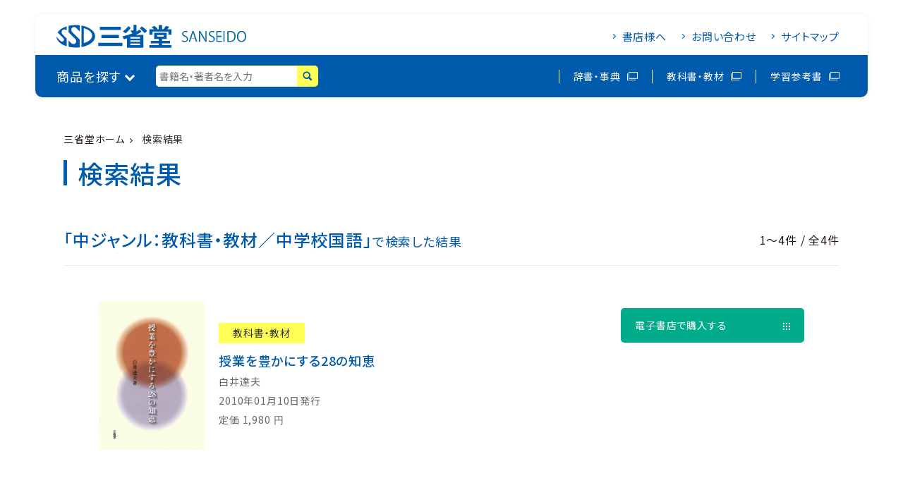

--- FILE ---
content_type: text/html;charset=UTF-8
request_url: https://www.sanseido-publ.co.jp/np/search-result.html?mgens=202
body_size: 5427
content:
<!doctype html>
<html>
<head lang="ja" prefix="og: http://ogp.me/ns# fb: http://ogp.me/ns/fb# article: http://ogp.me/ns/article#">
  
<!-- Google tag (gtag.js) -->
<script async src="https://www.googletagmanager.com/gtag/js?id=G-JFS4XPH2N5"></script>
<script>
  window.dataLayer = window.dataLayer || [];
  function gtag(){dataLayer.push(arguments);}
  gtag('js', new Date());

  gtag('config', 'G-JFS4XPH2N5');
</script>
  
<meta charset="utf-8">
<meta http-equiv="x-ua-compatible" content="ie=edge">
<meta name="viewport" content="width=device-width, initial-scale=1.0, minimum-scale=1.0">
<meta name="format-detection" content="telephone=no">
<title>検索結果：中ジャンル：教科書・教材／中学校国語 | 三省堂</title>
<meta name="description" content="「中ジャンル：教科書・教材／中学校国語」で検索した結果の書籍一覧ページ">

  
<link rel="preconnect" href="https://fonts.googleapis.com">
<link rel="preconnect" href="https://fonts.gstatic.com" crossorigin>
<link rel="stylesheet" href="/js/slick.css" />
<link rel="stylesheet" href="/js/slick-theme.css" />
<link href="https://fonts.googleapis.com/css2?family=Noto+Sans+JP:wght@400;500;700&display=swap" rel="stylesheet"> 
<link rel="stylesheet" href="/css/ress.css">
<link rel="stylesheet" href="/css/cmn.css?v20231221">
<!-- favicon -->
<link rel="icon" href="/images/favicon.ico">
<link rel="apple-touch-icon" sizes="180x180" href="/images/apple-touch-icon.png">
<meta name="theme-color" content="#ffffff">
  

<link rel="stylesheet" href="/css/book.css?v20231221">

<script src="https://ajax.googleapis.com/ajax/libs/jquery/1.8.3/jquery.min.js"></script>

<!-- facebook -->
<meta property="og:title" content="検索結果：中ジャンル：教科書・教材／中学校国語 | 三省堂">
<meta property="og:description" content="「中ジャンル：教科書・教材／中学校国語」で検索した結果の書籍一覧ページ">
<meta property="og:type" content="article">
<meta property="og:image" content="https://www.sanseido-publ.co.jp/images/og.png">
<meta property="og:site_name" content="三省堂">
<meta property="og:url" content="https://www.sanseido-publ.co.jp/np/search-result.html?mgens=202">
<meta property="og:locale" content="ja_JP">
<meta property="fb:app_id" content="162793529626910" />

<!-- twitter -->
<meta name="twitter:card" content="summary_large_image">
<meta name="twitter:site" content="@zousanseido">
	

<script>
function doPage(s){
	$("#goodsListForm [name=page]").val(s);
	$("#goodsListForm")[0].submit();	
}
</script>
</head>

<body id="book">

<header id="header">
	<div class="header-wrap">
		<div class="col-1">
			<h1 class="main-logo">
				<a href="/">
					<span class="logo"><img src="/images/logo.svg" alt="三省堂" /></span><span class="name"><img src="/images/shinseidou.svg" alt="SANSEIDO"/></span>
				</a>
			</h1>
			<ul class="btn-submenu">
				<li><a href="/np/store.html" class="arrow arrow2">書店様へ</a></li>
				<li><a href="/np/support/" class="arrow arrow2">お問い合わせ</a></li>
				<li><a href="#footer" class="arrow arrow2">サイトマップ</a></li>
			</ul>
			<div class="btn-menu">
				<span>メニュー</span>
			</div>
		</div>
		<div class="col-2">
			<div class="col-inner">
				<div class="searchmenu">
					<div class="btn-product">
						<span class="arrow arrow1">商品を探す</span>
							<nav class="catlist">
								<ul class="cat1">
									<li class="pcstyle">
										<a href="/np/search-result.html?lgens=1" class="arrow arrow2">辞書・事典</a>
										<ul class="cat2">
											<li><a href="/np/search-result.html?mgens=101">英語辞書</a></li>
											<li><a href="/np/search-result.html?mgens=102">外国語辞書</a></li>
											<li><a href="/np/search-result.html?mgens=103">国語辞書</a></li>
											<li><a href="/np/search-result.html?mgens=104">事典</a></li>
										</ul>
									</li>
									<li class="pcstyle">
										<a href="/np/search-result.html?lgens=2" class="arrow arrow2">教科書・教材</a>
										<ul class="cat2">
											<li><a href="/np/search-result.html?mgens=201">小学校英語</a></li>
											<li><a href="/np/search-result.html?mgens=202">中学校国語</a></li>
											<li><a href="/np/search-result.html?mgens=203">中学校書写</a></li>
											<li><a href="/np/search-result.html?mgens=204">中学校英語</a></li>
											<li><a href="/np/search-result.html?mgens=205">高校国語</a></li>
											<li><a href="/np/search-result.html?mgens=206">高校英語</a></li>
										</ul>
									</li>
									<li class="pcstyle">
										<a href="/np/search-result.html?lgens=5" class="arrow arrow2">学習参考書</a>
										<ul class="cat2">
											<li><a href="/np/search-result.html?mgens=501">小学・中学参考書</a></li>
											<li><a href="/np/search-result.html?mgens=502">高校参考書_国語</a></li>
											<li><a href="/np/search-result.html?mgens=503">高校参考書_英語</a></li>
											<li><a href="/np/search-result.html?mgens=504">高校参考書_地理・歴史</a></li>
											<li><a href="/np/search-result.html?mgens=505">高校参考書_理科</a></li>
										</ul>
									</li>
									<li class="pcstyle">
										<a href="/np/search-result.html?lgens=4" class="arrow arrow2">法律書</a>
										<ul class="cat2">
											<li><a href="/np/search-result.html?mgens=401">六法・辞典</a></li>
											<li><a href="/np/search-result.html?mgens=402">法学一般・憲法・行政法</a></li>
											<li><a href="/np/search-result.html?mgens=404">民事法・商事法</a></li>
											<li><a href="/np/search-result.html?mgens=406">刑事法</a></li>
											<li><a href="/np/search-result.html?mgens=407">国際法・外国法</a></li>
											<li><a href="/np/search-result.html?mgens=408">労働・社会法</a></li>
											<li><a href="/np/search-result.html?mgens=410">司法書士試験</a></li>
											<li><a href="/np/search-result.html?mgens=411">行政書士試験</a></li>
											<li><a href="/np/search-result.html?mgens=412">宅建・不動産関連資格</a></li>
											<li><a href="/np/search-result.html?mgens=413">社労士試験・弁理士試験・その他</a></li>
										</ul>
									</li>
									<li class="pcstyle">
										<a href="/np/search-result.html?lgens=3" class="arrow arrow2">一般書</a>
										<ul class="cat2">
											<li><a href="/np/search-result.html?mgens=301">シリーズ・全集</a></li>
											<li><a href="/np/search-result.html?mgens=302">語学・言葉・言語など</a></li>
											<li><a href="/np/search-result.html?mgens=303">人文・文芸・その他</a></li>
											<li><a href="/np/search-result.html?mgens=304">歴史など</a></li>
											<li><a href="/np/search-result.html?mgens=305">教育など</a></li>
											<li><a href="/np/search-result.html?mgens=306">医療・健康など</a></li>
										</ul>
									</li>
									<li class="pcstyle">
										<a href="/np/search-result.html?lgens=6" class="arrow arrow2">デジタルコンテンツ</a>
										<ul class="cat2">
											<li><a href="/np/search-result.html?mgens=601">辞書アプリ</a></li>
											<li><a href="/np/search-result.html?mgens=603">その他デジタルコンテンツ</a></li>
										</ul>
									</li>
									<li class="spstyle">
										<label for="menu_bar1" class="arrow arrow2">辞書・事典</label>
										<input type="checkbox" id="menu_bar1" />
										<ul class="cat2 lgenre1">
											<li><a href="/np/search-result.html?mgens=101">英語辞書</a></li>
											<li><a href="/np/search-result.html?mgens=102">外国語辞書</a></li>
											<li><a href="/np/search-result.html?mgens=103">国語辞書</a></li>
											<li><a href="/np/search-result.html?mgens=104">事典</a></li>
										</ul>
									</li>
									<li class="spstyle">
										<label for="menu_bar2" class="arrow arrow2">教科書・教材</label>
										<input type="checkbox" id="menu_bar2" />
										<ul class="cat2 lgenre2">
											<li><a href="/np/search-result.html?mgens=201">小学校英語</a></li>
											<li><a href="/np/search-result.html?mgens=202">中学校国語</a></li>
											<li><a href="/np/search-result.html?mgens=203">中学校書写</a></li>
											<li><a href="/np/search-result.html?mgens=204">中学校英語</a></li>
											<li><a href="/np/search-result.html?mgens=205">高校国語</a></li>
											<li><a href="/np/search-result.html?mgens=206">高校英語</a></li>
										</ul>
									</li>
									<li class="spstyle">
										<label for="menu_bar5" class="arrow arrow2">学習参考書</label>
										<input type="checkbox" id="menu_bar5" />
										<ul class="cat2 lgenre5">
											<li><a href="/np/search-result.html?mgens=501">小学・中学参考書</a></li>
											<li><a href="/np/search-result.html?mgens=502">高校参考書_国語</a></li>
											<li><a href="/np/search-result.html?mgens=503">高校参考書_英語</a></li>
											<li><a href="/np/search-result.html?mgens=504">高校参考書_地理・歴史</a></li>
											<li><a href="/np/search-result.html?mgens=505">高校参考書_理科</a></li>
										</ul>
									</li>
									<li class="spstyle">
										<label for="menu_bar4" class="arrow arrow2">法律書</label>
										<input type="checkbox" id="menu_bar4" />
										<ul class="cat2 lgenre4">
											<li><a href="/np/search-result.html?mgens=401">六法・辞典</a></li>
											<li><a href="/np/search-result.html?mgens=402">法学一般・憲法・行政法</a></li>
											<li><a href="/np/search-result.html?mgens=404">民事法・商事法</a></li>
											<li><a href="/np/search-result.html?mgens=406">刑事法</a></li>
											<li><a href="/np/search-result.html?mgens=407">国際法・外国法</a></li>
											<li><a href="/np/search-result.html?mgens=408">労働・社会法</a></li>
											<li><a href="/np/search-result.html?mgens=410">司法書士試験</a></li>
											<li><a href="/np/search-result.html?mgens=411">行政書士試験</a></li>
											<li><a href="/np/search-result.html?mgens=412">宅建・不動産関連資格</a></li>
											<li><a href="/np/search-result.html?mgens=413">社労士試験・弁理士試験・その他</a></li>
										</ul>
									</li>
									<li class="spstyle">
										<label for="menu_bar3" class="arrow arrow2">一般書</label>
										<input type="checkbox" id="menu_bar3" />
										<ul class="cat2 lgenre3">
											<li><a href="/np/search-result.html?mgens=301">シリーズ・全集</a></li>
											<li><a href="/np/search-result.html?mgens=302">語学・言葉・言語など</a></li>
											<li><a href="/np/search-result.html?mgens=303">人文・文芸・その他</a></li>
											<li><a href="/np/search-result.html?mgens=304">歴史など</a></li>
											<li><a href="/np/search-result.html?mgens=305">教育など</a></li>
											<li><a href="/np/search-result.html?mgens=306">医療・健康など</a></li>
										</ul>
									</li>
									<li class="spstyle">
										<label for="menu_bar6" class="arrow arrow2">デジタルコンテンツ</label>
										<input type="checkbox" id="menu_bar6" />
										<ul class="cat2 lgenre6">
											<li><a href="/np/search-result.html?mgens=601">辞書アプリ</a></li>
											<li><a href="/np/search-result.html?mgens=603">その他デジタルコンテンツ</a></li>
										</ul>
									</li>
								</ul>
							</nav>
					</div>
					<div class="search">
					<form action="/np/search-result-r.html" method="post">
						<div class="searchbox">
							<input type="text" name="q" class="searcharea" placeholder="書籍名・著者名を入力" value="">
							<button type="submit" class="btn-search"><img src="/images/search.svg" alt="三省堂"/></button>
						</div>
					</form>
					</div>
				</div>
				<ul class="btn-linksite">
					<li><a href="https://dictionary.sanseido-publ.co.jp/" target="_blank">辞書・事典</a></li>
					<li><a href="https://tb.sanseido-publ.co.jp/" target="_blank">教科書・教材</a></li>
					<li><a href="https://tb.sanseido-publ.co.jp/gakusan/" target="_blank">学習参考書</a></li>	
				</ul>
			</div>
		</div>
	</div>
</header>


<main>
<article>
<div class="wrapper">
	
	<ul class="breadcrumbs">
		<li><a href="/">三省堂ホーム</a></li>
		<li>検索結果</li>
	</ul>
	
	<div class="page-head">
		<div class="head-wrap">
			<h2 class="pagettl">検索結果</h2>
		</div>
	</div>
	<section id="search-result">
		<div class="search-txt">
			<h3 class="word"><span>「中ジャンル：教科書・教材／中学校国語」</span>で検索した結果</h3>
			<p class="num">1～4件 / 全4件</p>
		</div>
		
		<form id="goodsListForm" method="post" action="/np/search-result-r.html">
			<input type="hidden" name="page" value="1">
			<input type="hidden" id="q" name="q" value="">
			<input type="hidden" id="lgens" name="lgens" value="2">
			<input type="hidden" id="mgens" name="mgens" value="202">
			<input type="hidden" id="tags" name="tags" value="">
		</form>
		
		<div class="booklist">
			
			  
			<article class="book-item">
				<a href="/np/detail/36461/">
				<div class="item-main">
					<div class="item-cover"><img class="cover" src="/imgs/cover/978-4-385-36461-2.png" alt="授業を豊かにする28の知恵"></div>
					<div class="item-info">
						<p class="bookcat">教科書・教材</p>
						<h4 class="bookttl">授業を豊かにする28の知恵</h4>
						<p class="author">白井達夫</p>
						<p class="issue">2010年01月10日発行</p>
						<p class="listprice">定価 <span class="price">1,980</span> <span class="en">円</span></p>
					</div>
				</div>
				</a>
                <div class="storelist">
                    
                    <dl class="digital"> 
						<dt>電子書店で購入する</dt>
						<dd>
							<ul>
								<li><a href="https://www.amazon.co.jp/s?k=9784385364612&amp;i=digital-text" target="_blank"><img src="/images/btn_kindle.png" alt="Amazon kindle"/></a></li>
								<li><a href="https://books.rakuten.co.jp/search?sitem=%E6%8E%88%E6%A5%AD%E3%82%92%E8%B1%8A%E3%81%8B%E3%81%AB%E3%81%99%E3%82%8B28%E3%81%AE%E7%9F%A5%E6%81%B5&amp;g=101" target="_blank"><img src="/images/btn_kobo.png" alt="楽天kobo"/></a></li>
								<li><a href="https://books.apple.com/jp/book/isbn9784385364612" target="_blank"><img src="/images/btn_apple.png" alt="Apple Books"/></a></li>
								<li><a href="https://www.kinokuniya.co.jp/disp/CSfDispListPage_001.jsp?qs=true&amp;ptk=03&amp;q=9784385364612" target="_blank"><img src="/images/btn_kinoppy.png" alt="Kinoppy"/></a></li>
								<li><a href="https://booklive.jp/search/keyword/keyword/%E6%8E%88%E6%A5%AD%E3%82%92%E8%B1%8A%E3%81%8B%E3%81%AB%E3%81%99%E3%82%8B28%E3%81%AE%E7%9F%A5%E6%81%B5" target="_blank"><img src="/images/btn_booklive.png" alt="BookLive"/></a></li>
								<li><a href="https://ebookstore.sony.jp/search/?q=%E6%8E%88%E6%A5%AD%E3%82%92%E8%B1%8A%E3%81%8B%E3%81%AB%E3%81%99%E3%82%8B28%E3%81%AE%E7%9F%A5%E6%81%B5" target="_blank"><img src="/images/btn_sony.png" alt="Reader Store"/></a></li>
							</ul>
						</dd>
					</dl>
                </div>
			</article>
			  
			<article class="book-item">
				<a href="/np/detail/50952/">
				<div class="item-main">
					<div class="item-cover"><img class="cover" src="/imgs/cover/978-4-385-50952-5.jpg" alt="現代の国語 完全準拠 教科書ガイド 1"></div>
					<div class="item-info">
						<p class="bookcat">教科書・教材</p>
						<h4 class="bookttl">現代の国語 完全準拠 教科書ガイド 1</h4>
						<p class="author">三省堂編修所 編</p>
						
						<p class="listprice">定価 <span class="price">2,750</span> <span class="en">円</span></p>
					</div>
				</div>
				</a>
                <div class="storelist">
                    <dl class="online">
						<dt>オンライン書店で購入する</dt>
						<dd>
							<ul>
								<li><a href="https://www.amazon.co.jp/gp/product/4385509522" target="_blank"><img src="/images/btn_amazon.png" alt="Amazon"/></a></li>
								<li><a href="https://books.rakuten.co.jp/search?sitem=9784385509525" target="_blank"><img src="/images/btn_rakuten.png" alt="楽天ブックス"/></a></li>
								<li><a href="https://www.honyaclub.com/shop/goods/search.aspx?cat_p=00&amp;search=%8C%9F%8D%F5&amp;keyw=9784385509525" target="_blank"><img src="/images/btn_honya.png" alt="Honya Club"/></a></li>
								<li><a href="https://honto.jp/netstore/search_109784385509525.html" target="_blank"><img src="/images/btn_honto.png" alt="honto"/></a></li>
								<li><a href="http://shop.tsutaya.co.jp/book/product/9784385509525/" target="_blank"><img src="/images/btn_tsutaya.png" alt="TSUTAYA"/></a></li>
								<li><a href="https://www.kinokuniya.co.jp/f/dsg-01-9784385509525" target="_blank"><img src="/images/btn_kino.png" alt="紀伊國屋書店"/></a></li>
								<li><a href="https://7net.omni7.jp/detail_isbn/9784385509525" target="_blank"><img src="/images/btn_7net.png" alt="7net"/></a></li>
								<li><a href="https://www.e-hon.ne.jp/bec/SA/Detail?refISBN=9784385509525" target="_blank"><img src="/images/btn_ehon.png" alt="e-hon"/></a></li>
								<li><a href="https://www.yodobashi.com/ec/category/index.html?word=9784385509525&amp;extst=sanseido" target="_blank"><img src="/images/btn_yodobashi.png" alt="ヨドバシカメラ"/></a></li>
								<li><a href="https://www.hmv.co.jp/search/searchresults.asp?isbn=9784385509525" target="_blank"><img src="/images/btn_hmv.png" alt="HMV"/></a></li>
								<li><a href="https://www.search.kumabook.com/kumazawa/html/products/list?isbncd=9784385509525" target="_blank"><img src="/images/btn_kumazawa.png" alt="くまざわ書店"/></a></li>
							</ul>
						</dd>
					</dl>
                    
                </div>
			</article>
			  
			<article class="book-item">
				<a href="/np/detail/50953/">
				<div class="item-main">
					<div class="item-cover"><img class="cover" src="/imgs/cover/978-4-385-50953-2.jpg" alt="現代の国語 完全準拠 教科書ガイド 2"></div>
					<div class="item-info">
						<p class="bookcat">教科書・教材</p>
						<h4 class="bookttl">現代の国語 完全準拠 教科書ガイド 2</h4>
						<p class="author">三省堂編修所 編</p>
						
						<p class="listprice">定価 <span class="price">2,750</span> <span class="en">円</span></p>
					</div>
				</div>
				</a>
                <div class="storelist">
                    <dl class="online">
						<dt>オンライン書店で購入する</dt>
						<dd>
							<ul>
								<li><a href="https://www.amazon.co.jp/gp/product/4385509530" target="_blank"><img src="/images/btn_amazon.png" alt="Amazon"/></a></li>
								<li><a href="https://books.rakuten.co.jp/search?sitem=9784385509532" target="_blank"><img src="/images/btn_rakuten.png" alt="楽天ブックス"/></a></li>
								<li><a href="https://www.honyaclub.com/shop/goods/search.aspx?cat_p=00&amp;search=%8C%9F%8D%F5&amp;keyw=9784385509532" target="_blank"><img src="/images/btn_honya.png" alt="Honya Club"/></a></li>
								<li><a href="https://honto.jp/netstore/search_109784385509532.html" target="_blank"><img src="/images/btn_honto.png" alt="honto"/></a></li>
								<li><a href="http://shop.tsutaya.co.jp/book/product/9784385509532/" target="_blank"><img src="/images/btn_tsutaya.png" alt="TSUTAYA"/></a></li>
								<li><a href="https://www.kinokuniya.co.jp/f/dsg-01-9784385509532" target="_blank"><img src="/images/btn_kino.png" alt="紀伊國屋書店"/></a></li>
								<li><a href="https://7net.omni7.jp/detail_isbn/9784385509532" target="_blank"><img src="/images/btn_7net.png" alt="7net"/></a></li>
								<li><a href="https://www.e-hon.ne.jp/bec/SA/Detail?refISBN=9784385509532" target="_blank"><img src="/images/btn_ehon.png" alt="e-hon"/></a></li>
								<li><a href="https://www.yodobashi.com/ec/category/index.html?word=9784385509532&amp;extst=sanseido" target="_blank"><img src="/images/btn_yodobashi.png" alt="ヨドバシカメラ"/></a></li>
								<li><a href="https://www.hmv.co.jp/search/searchresults.asp?isbn=9784385509532" target="_blank"><img src="/images/btn_hmv.png" alt="HMV"/></a></li>
								<li><a href="https://www.search.kumabook.com/kumazawa/html/products/list?isbncd=9784385509532" target="_blank"><img src="/images/btn_kumazawa.png" alt="くまざわ書店"/></a></li>
							</ul>
						</dd>
					</dl>
                    
                </div>
			</article>
			  
			<article class="book-item">
				<a href="/np/detail/50954/">
				<div class="item-main">
					<div class="item-cover"><img class="cover" src="/imgs/cover/978-4-385-50954-9.jpg" alt="現代の国語 完全準拠 教科書ガイド 3"></div>
					<div class="item-info">
						<p class="bookcat">教科書・教材</p>
						<h4 class="bookttl">現代の国語 完全準拠 教科書ガイド 3</h4>
						<p class="author">三省堂編修所 編</p>
						
						<p class="listprice">定価 <span class="price">2,750</span> <span class="en">円</span></p>
					</div>
				</div>
				</a>
                <div class="storelist">
                    <dl class="online">
						<dt>オンライン書店で購入する</dt>
						<dd>
							<ul>
								<li><a href="https://www.amazon.co.jp/gp/product/4385509549" target="_blank"><img src="/images/btn_amazon.png" alt="Amazon"/></a></li>
								<li><a href="https://books.rakuten.co.jp/search?sitem=9784385509549" target="_blank"><img src="/images/btn_rakuten.png" alt="楽天ブックス"/></a></li>
								<li><a href="https://www.honyaclub.com/shop/goods/search.aspx?cat_p=00&amp;search=%8C%9F%8D%F5&amp;keyw=9784385509549" target="_blank"><img src="/images/btn_honya.png" alt="Honya Club"/></a></li>
								<li><a href="https://honto.jp/netstore/search_109784385509549.html" target="_blank"><img src="/images/btn_honto.png" alt="honto"/></a></li>
								<li><a href="http://shop.tsutaya.co.jp/book/product/9784385509549/" target="_blank"><img src="/images/btn_tsutaya.png" alt="TSUTAYA"/></a></li>
								<li><a href="https://www.kinokuniya.co.jp/f/dsg-01-9784385509549" target="_blank"><img src="/images/btn_kino.png" alt="紀伊國屋書店"/></a></li>
								<li><a href="https://7net.omni7.jp/detail_isbn/9784385509549" target="_blank"><img src="/images/btn_7net.png" alt="7net"/></a></li>
								<li><a href="https://www.e-hon.ne.jp/bec/SA/Detail?refISBN=9784385509549" target="_blank"><img src="/images/btn_ehon.png" alt="e-hon"/></a></li>
								<li><a href="https://www.yodobashi.com/ec/category/index.html?word=9784385509549&amp;extst=sanseido" target="_blank"><img src="/images/btn_yodobashi.png" alt="ヨドバシカメラ"/></a></li>
								<li><a href="https://www.hmv.co.jp/search/searchresults.asp?isbn=9784385509549" target="_blank"><img src="/images/btn_hmv.png" alt="HMV"/></a></li>
								<li><a href="https://www.search.kumabook.com/kumazawa/html/products/list?isbncd=9784385509549" target="_blank"><img src="/images/btn_kumazawa.png" alt="くまざわ書店"/></a></li>
							</ul>
						</dd>
					</dl>
                    
                </div>
			</article>
			  	

		</div>
		
		
		

		
	</section>
	
	<div class="page-nav"><ul>
<li class="pager current">1</li>
</ul>
</div>

</div>
</article>
</main>

<!-- フッター -->
<footer id="footer">
	<div class="banner-area">
		<ul class="banner-link">
			<li><a href="https://www.sanseido-publ.co.jp/publ/ep/kotomana/"><img src="/images/footbanner_7.png" alt=""/></a></li>
			<li><a href="https://dictionary.sanseido-publ.co.jp/topic/meikok80/index.html#line"><img src="/images/footbanner_11.jpg" alt=""/></a></li>
			<li><a href="https://www.sanseido-publ.co.jp/epsp/"><img src="/images/footbanner_8.jpg" alt=""/></a></li>
			<li><a href="https://lp-school.abceed.com/"><img src="/images/footbanner_23.png" alt=""/></a></li>
			<li><a href="/roppo_lineup.html"><img src="/images/footbanner_roppou.png" alt=""/></a></li>
			<li><a href="https://ondemandbook.hourei.co.jp/static/store/sanseido/lp.html"><img src="/images/footbanner_14.jpg" alt=""/></a></li>
			<li><a href="https://m-laws.hourei.co.jp/"><img src="/images/footbanner_15.jpg" alt=""/></a></li>
			<li><a href="https://www.books-sanseido.co.jp/"><img src="/images/footbanner_20.jpg" alt=""/></a></li>
			<li><a href="https://www.sanseido-publ.co.jp/ssdrc/"><img src="/images/footbanner_22.jpg" alt=""/></a></li>
			<li><a href="http://www.textbook.or.jp/"><img src="/images/footbanner_18.jpg" alt=""/></a></li>
			<li><a href="http://www.jactex.jp/"><img src="/images/footbanner_19.jpg" alt=""/></a></li>
		</ul>
	</div>
	<div class="footer-sitemap">
		<div class="sitemap-wrap">
			<div class="sitemap-colL">
				<div class="colL-inner">
					<div class="wrap col">
						<p class="secTtl">商品を探す</p>
						<ul class="sitemap-list">
							  
							<li><a href="/np/booklist.html#new" class="arrow arrow2">新刊</a></li>
							<li class="mb20"><a href="/np/booklist.html#upcoming" class="arrow arrow2">これから出る本</a></li>
							  
							  
							<li><a href="https://www.sanseido-publ.co.jp/np/detail/2025M/" class="arrow arrow2">総合図書目録</a></li>
							<li><a href="/roppo_lineup.html" class="arrow arrow2">六法ラインナップ</a></li>
							<li><a href="/np/for-college.html" class="arrow arrow2">大学生向けテキスト</a></li>
							<li><a href="/sotuki.html" class="arrow arrow2">卒業記念</a></li>
							<li><a href="/naire_dic.html" class="arrow arrow2">名入れ辞書</a></li>
						</ul>
					</div>
					<div class="wrap">
						<ul class="sitemap-list">
							<li><a href="/np/search-result.html?lgens=1" class="arrow arrow2">辞書・事典</a></li>
							<li><a href="/np/search-result.html?lgens=2" class="arrow arrow2">教科書・教材</a></li>
							<li><a href="/np/search-result.html?lgens=5" class="arrow arrow2">学習参考書</a></li>
							<li><a href="/np/search-result.html?lgens=4" class="arrow arrow2">法律書</a></li>
							<li><a href="/np/search-result.html?lgens=3" class="arrow arrow2">一般書</a></li>
						</ul>
					</div>
				</div>
				<div class="wrap col">
					<p class="secTtl">お客様サポート</p>
					<ul class="sitemap-list">
						<li><a href="/chumon.html" class="arrow arrow2">本の注文について</a></li>
						<li><a href="/np/newslist.html" class="arrow arrow2">新着情報</a></li>
						<li><a href="/booklet/booklet.html" class="arrow arrow2">「ぶっくれっと」アーカイブ</a></li>
						<li><a href="/np/support/" class="arrow arrow2">お問い合わせ</a></li>
					</ul>
				</div>
			</div>
			<div class="sitemap-colR">
				<div class="wrap">
					<ul class="sitemap-list2">
						<li><a href="/np/store.html" class="arrow arrow2">書店様へ</a></li>
						<li><a href="/np/newslist.html" class="arrow arrow2">新着情報</a></li>
						<li><a href="/np/newslist.html?category=3" class="arrow arrow2">メディア掲載情報</a></li>
						<li><a href="/company.html" class="arrow arrow2">会社情報</a></li>
						<li><a href="/recruit.html" class="arrow arrow2">採用情報</a></li>
                        <li><a href="/privacy.html#freelance" class="arrow arrow2">特定受託事業者の方へ</a></li>
						<li><a href="/privacy.html" class="arrow arrow2">プライバシーポリシー</a></li>
					</ul>
					<ul class="sitemap-list3">
						<li><a href="https://www.sanseido-prtg.co.jp/" target="_blank" class="arrow arrow2">三省堂印刷株式会社</a></li>
						<li><a href="https://www.sanseido-publ.co.jp/ssdrc/" target="_blank" class="arrow arrow2">株式会社三省堂流通センター</a></li>
						<li><a href="https://www.books-sanseido.co.jp/" target="_blank" class="arrow arrow2">三省堂書店</a></li>
					</ul>
				</div>
			</div>
		</div>
	</div>
	<div class="footer-copy">
		<p class="main-logo">
			<a href="/">
				<span class="logo"><img src="/images/logo.svg" alt="三省堂" /></span><span class="name"><img src="/images/shinseidou.svg" alt="SANSEIDO"/></span>
			</a>
		</p>
		<p class="trademark">※「大辞林」「明解」「新明解」「ウィズダム」「エースクラウン」「クラウン」「コンサイス」「ジェム」「センチュリー」「ビーコン」は三省堂の登録商標です</p>
		<small class="copyright">©Sanseido Co.,Ltd. All rights reserved.</small>
		<div id="pagetop"><a href="#"></a></div>
	</div>
</footer>




<script type="text/javascript" src="/js/slick.min.js"></script>
<script type="text/javascript" src="/js/cmn.js"></script>
</body>
</html>

--- FILE ---
content_type: text/css
request_url: https://www.sanseido-publ.co.jp/css/cmn.css?v20231221
body_size: 3835
content:
@charset "utf-8";
/* 共通 */
html{
	scroll-behavior: smooth;
}
body{
	font-size: 12px;
	line-height: 1.4;
	font-weight: 400;
	letter-spacing: 0.07em;
	font-family: 'Noto Sans JP', sans-serif;
	/*background: url("../images/bg.png") center top no-repeat;*/
	color: #221814;
	font-feature-settings: "palt";
	/*background-attachment: fixed;*/
	padding: 0;
}

img{
	max-width: 100%;
	height: auto;
	vertical-align: bottom;
}
a{
	transition: opacity 0.4s ease;
	color: #005bac;
	text-decoration: none;
	cursor: pointer;
}
a:hover{
	opacity: 0.7;
	text-decoration: none;
}
b, strong, .bold{
	font-family: 'Noto Sans JP', sans-serif;
	font-weight: 500;
}
h3{
	font-weight: normal;
}
input:focus {
	outline: none;
}
.en{
	font-family: Arial, Helvetica, "sans-serif";
}

/* arrow */
.arrow{
	position: relative;
	display: inline-block;
	vertical-align: middle;
	text-decoration: none;
	font-size: 15px;
}
.arrow::before,
.arrow::after{
	position: absolute;
	top: 0;
	bottom: 0;
	left: 0;
	margin: auto;
	content: "";
	vertical-align: middle;
}
.arrow1::after{
	top: 0;
	left: auto;
	right: -18px;
	width: 10px;
	height: 10px;
	border-top: 3px solid #FFFFFF;
	border-right: 3px solid #FFFFFF;
	-webkit-transform: rotate(-135deg);
	transform: rotate(135deg);
}

.arrow2{
	padding-left: 15px;
}
.arrow2::before{
	top: 0;
	left: 0;
	width: 5px;
	height: 5px;
	border-top: 1px solid #005bac;
	border-right: 1px solid #005bac;
	-webkit-transform: rotate(45deg);
	transform: rotate(45deg);
}

/* page-nav */
.page-nav{
	margin: 60px auto 0;
	display: flex;
	justify-content: center;
	align-items: center;
}
.page-nav .prev,
.page-nav .next{
	margin: 0 10px;
	font-size: 16px;
	color: #221814;
	flex-shrink: 0;
	position: relative;
	display: inline-block;
	vertical-align: middle;
	text-decoration: none;
}
.page-nav .prev::before,
.page-nav .prev::after,
.page-nav .next::before,
.page-nav .next::after{
	position: absolute;
	top: 0;
	bottom: 0;
	margin: auto;
	content: "";
	vertical-align: middle;
}
.page-nav .prev{
	padding-left: 15px;
}
.page-nav .prev::before{
	top: 0;
	left: 0;
	width: 10px;
	height: 10px;
	border-top: 3px solid #005bac;
	border-right: 3px solid #005bac;
	-webkit-transform: rotate(-135deg);
	transform: rotate(-135deg);
}
.page-nav .next{
	padding-right: 15px;
}
.page-nav .next::after{
	top: 0;
	right: 0;
	width: 10px;
	height: 10px;
	border-top: 3px solid #005bac;
	border-right: 3px solid #005bac;
	-webkit-transform: rotate(45deg);
	transform: rotate(45deg);
}
.page-nav ul{
	display: flex;
	flex-wrap: wrap;
}
.page-nav ul .pager{
	margin: 2px;
}
.page-nav ul .current{
	background-color: #005bac;
	color: #FFFFFF;
}
.page-nav ul .pager a,
.page-nav ul .current{
	display: inline-block;
	line-height: 1;
	font-size: 16px;
	padding: 10px 5px;
	text-align: center;
	width: 40px;
	vertical-align: middle;
	border: solid 1px #666666;
	border-radius: 5px;
}
/*-- 1000px以下時 --*/
@media screen and (max-width:1000px) {
	/* page-nav */
	.page-nav{
		margin: 30px auto 0;
	}
	.page-nav .prev,
	.page-nav .next{
		font-size: 14px;
	}
	.page-nav ul{
		display: flex;
		flex-wrap: wrap;
	}
	.page-nav ul .pager{
		margin: 2px;
	}
	.page-nav ul .pager a,
	.page-nav ul .current{
		font-size: 12px;
		padding: 8px 5px;
		width: 30px;
	}
}
/* アニメーション */
.trans{
	transition: all 0.3s ease;
}
.trans2{
	transition: all 500ms cubic-bezier(.35,.6,.4,1);
}

.animation{
    opacity: 1;
    transform: translate(0);
}
.fade{
    opacity: 0;
	transform: translateY(-100px);
    transition: all 0.5s ease;
}
@keyframes fadeIn {
  from {
    opacity: 0;
    transform: translateX(20px);
  }
  to {
    opacity: 1;
    transform: translateX(0);
  }
}

/* ヘッダー */
#header{
	width: 100%;
	margin: 20px auto 0 auto;
	padding: 0 50px;
	display: flex;
	align-items: center;
	justify-content: center;
	z-index: 10;
	opacity: 1;
}
#header .header-wrap{
	width: 1400px;
	border-radius: 10px;
	box-shadow: 0px 0px 6px rgba(0,0,0,.08);
	background-color: #FFFFFF;
	position: relative;
}
#header .col-1{
	display: flex;
	justify-content: space-between;
	flex-wrap: wrap;
	padding: 15px 30px 10px 30px;
}
#header .col-1 .main-logo{
}
#header .col-1 .main-logo a{
	display: flex;
	align-items: center;
}
#header .col-1 .main-logo img{
	/*max-width: 100%;
	max-height: 100%;*/
}
#header .col-1 .main-logo .logo img{
	width: 163px;
	height: 33px;
}
#header .col-1 .main-logo .name{
	margin-left: 14px;
}
#header .col-1 .main-logo .name img{
	width: 92px;
	height: 17px;
}
#header .col-1 .btn-submenu{
	display: flex;
	align-items: center;
	font-size: 14px;
}
#header .col-1 .btn-submenu li{
	margin: 0 10px;
}
#header .col-1 .btn-menu{
	position: absolute;
	cursor: pointer;
	padding: 20px;
	right: 0;
	top: 2px;
	display: none;
}
#header .spstyle{display:none;} 
#header .col-1 .btn-menu span{
	display: block;
	position: relative;
	background-color: #232323;
	height: 3px;
	width: 20px;
	text-indent: -99999px;
}
#header .col-1 .btn-menu span::before{
	content: '';
	display: block;
	position: absolute;
	background-color: #232323;
	height: 3px;
	width: 20px;
	top: -8px;
}
#header .col-1 .btn-menu span::after{
	content: '';
	display: block;
	position: absolute;
	background-color: #232323;
	height: 3px;
	width: 20px;
	top: 8px;
}

#header .col-2{
	padding: 15px 30px 15px 30px;
	background-color: #005bac;
	border-radius: 0 0 10px 10px;
	position: relative;
	z-index: 10;
}
#header .col-2 .col-inner{
	display: flex;
	justify-content: space-between;
	flex-wrap: wrap;
	overflow-y: auto;
	max-height: calc(100vh - 100px);
	-webkit-overflow-scrolling: touch;
}
#header .col-2 a{
	color: #FFFFFF;
}
#header .col-2 .searchmenu{
	display: flex;
	align-items: center;
}
#header .col-2 .btn-product{
	padding-right: 50px;
}
#header .col-2 .btn-product span.arrow{
	font-size: 18px;
	color: #FFFFFF;
	z-index: 11;
	cursor: pointer;
}
#header .col-2 .search{
}
#header .col-2 .searchbox{
	display: flex;
	align-items: center;
	background-color: #ffff55;
	border-radius: 5px;
}
#header .col-2 .searcharea{
	background-color: #FFFFFF;
	border-radius: 5px 0 0 5px;
	font-size: 14px;
	width: 200px;
	color: #005bac;
	padding: 5px;
	font-weight: 400;
}
#header .col-2 .btn-search{
	width: 30px;
	height: 30px;
	text-align: center;
}
#header .col-2 .btn-search img{
	width: 14px;
	height: 14px;
	margin: 0 auto;
}
#header .col-2 .btn-linksite{
	display: flex;
	align-items: center;
	font-size: 14px;
}
#header .col-2 .btn-linksite li{
	margin: 0 10px;
	border-left: solid 1px #FFFFFF;
	padding-left: 20px;
}
#header .col-2 .btn-linksite li a{
}
#header .col-2 .btn-linksite li a[target="_blank"]::after{
	content: '';
	display: inline-block;
	background-image: url("../images/window.svg");
	width: 15px;
	height: 12px;
	margin-left: 9px;
}

/* hover */
#header .col-2 .btn-product.hover span.arrow{
	color: #005bac;
}
#header .hover span.arrow1::after{
	top: 5px;
	left: auto;
	right: -18px;
	width: 10px;
	height: 10px;
	border-top: 3px solid #005bac;
	border-right: 3px solid #005bac;
	-webkit-transform: rotate(-45deg);
	transform: rotate(-45deg);
}

/* scroll */
#header.scroll{
	position: fixed;
	top: 0;
	opacity: 1;
	transform: translateY(0);
}
#header.scroll .col-1{
	padding: 15px;
}
#header.scroll .col-1 .main-logo .logo img{
	width: 90px;
	height: 18px;
}
#header.scroll .col-1 .main-logo .name img{
	width: 90px;
	height: 17px;
}
#header.scroll .col-1 .btn-submenu{
	display: none;
}
#header.scroll .col-1 .btn-menu{
	display: block;
}
#header.scroll .col-2{
	display: none;
}

/* breadcrumbs */
.breadcrumbs{
	margin-bottom: 20px;
}
.breadcrumbs li{
	display: inline-block;
	font-size: 14px;
}
.breadcrumbs li a{
	color: #221814;
	font-size: 14px;
}
/* arrow */
.breadcrumbs li{
	position: relative;
	display: inline-block;
	vertical-align: middle;
	text-decoration: none;
	font-size: 14px;
	padding-right: 10px;
	margin-right: 10px;
	font-weight: 400;
	color: #333333;
}
.breadcrumbs li::before{
	position: absolute;
	bottom: 5px;
	margin: auto;
	content: "";
	right: 0;
	width: 5px;
	height: 5px;
	border-top: 1px solid #333333;
	border-right: 1px solid #333333;
	-webkit-transform: rotate(45deg);
	transform: rotate(45deg);
}
.breadcrumbs li:last-child{
	padding: 0;
	margin: 0;
}
.breadcrumbs li:last-child::before{
	display: none;
}

/* メニュー */
#header .catlist{
	display: none;
	position: absolute;
	background-color: #e4f5f9;
	top: 60px;
	left: 15px;
	border-radius: 0 0 5px 5px;
	width: calc(100% - 30px);
	padding: 40px 30px 30px 30px;
	color: #005bac;
	font-size: 15px;
	max-width: calc(100% - 30px);
	z-index: 10;
}
#header .catlist::before{
	content: '';
	display: block;
	background-color: #e4f5f9;
	width: 140px;
	height: 50px;
	border-radius: 5px 5px 0 0;
	position: absolute;
	z-index: 10;
	top: -50px;
	left: 0;
	cursor: pointer;
}
#header .catlist a{
	color: #005bac;
}
#header .catlist .cat1{
	display: flex;
	flex-wrap: wrap;
}
#header .catlist .cat1 > li{
	width: 20%;
	margin-bottom: 15px;
}
label.arrow.arrow2 {
    display: block;
    padding-top: 10px;
    padding-bottom: 10px;
    margin: 0;
    border-bottom: 1px solid #e4f5f9;
}
#header .catlist .cat2{
	margin-top: 14px;
}
#header .catlist .cat2 > li{
	margin-top: 8px;
	margin-left: 40px;
	font-weight: 400;
	position: relative;
}
#header .catlist .cat2 > li::before{
	content: '';
	display: block;
	height: 1px;
	width: 10px;
	background-color: #005bac;
	position: absolute;
	top: 10px;
	left: -20px;
}

/* open */
#header .open .col-2{
	padding: 30px;
	display: block;
}
#header .open .col-2 .col-inner{
	display: block;
	/*overflow-y: auto;
	max-height: calc(100vh - 100px);
	-webkit-overflow-scrolling: touch;*/
}
#header .open .col-2 .searchmenu{
	display: block;
}
#header .open .col-2 .btn-product{
	padding-right: 0;
}
#header .open .col-2 .btn-product span{
	display: none;
}


#header .open .col-2 .searcharea{
	width: 100%;
}
#header .open .col-2 .btn-linksite{
	margin: 30px auto;
	justify-content: center;
}
#header .open .col-2 .btn-linksite li:last-child{
	border-right: solid 1px #FFFFFF;
	padding-right: 20px;
}

#header .open .catlist{
	display: block;
	position: static;
	background-color: transparent;
	border-radius: 0;
	width:100%;
	padding: 0;
	color: #FFFFFF;
	max-width: none;
	margin-bottom: 30px;
}
#header .open .catlist::before{
	content: '';
	display: none;
}
#header .open .catlist a{
	color: #FFFFFF;
}
#header .open .catlist .cat1{
	display: block;
	flex-wrap: wrap;
}
#header .open .catlist .cat1 > li{
	width: 100%;
	margin-bottom: 15px;
}
#header .open .catlist .cat2{
	display: flex;
	margin-top: 0;
	flex-wrap: wrap;
}
#header .open .catlist .cat2 > li::before{
	background-color: #FFFFFF;
}
.open .arrow2::before{
	border-top: 1px solid #FFFFFF;
	border-right: 1px solid #FFFFFF;
}

/* hover */
#header .col-2 .btn-product.hover span.arrow{
	color: #005bac;
}
#header .hover span.arrow1::after{
	top: 5px;
	left: auto;
	right: -18px;
	width: 10px;
	height: 10px;
	border-top: 3px solid #005bac;
	border-right: 3px solid #005bac;
	-webkit-transform: rotate(-45deg);
	transform: rotate(-45deg);
}
#header .btn-product.hover .catlist{
	display: block;
}

/*-- 1240px以上PC時のみ --*/
@media screen and (min-width:1240px) {
  a:hover{
    opacity: .8;
    transition: .2s;
  }
}

/*-- 1000px以下 --*/
@media screen and (max-width:1000px) {
	body{
		padding-top: 70px;
	}
	/* ヘッダー */
	#header{
		margin: 20px auto 0 auto;
		padding: 0 20px;
		top: 0;
		position: fixed;
	}
	#header .col-1{
		padding: 15px;
	}
	#header .col-1 .main-logo .logo img{
		width: 90px;
		height: 18px;
	}
	#header .col-1 .main-logo .name img{
		width: 90px;
		height: 17px;
	}
	#header .col-1 .btn-submenu{
		display: none;
	}
	#header .col-1 .btn-menu{
		display: block;
	}
	#header .col-2{
		display: none;
		padding: 15px !important;
	}
	
	/* breadcrumbs */
	.breadcrumbs li{
		font-size: 11px;
	}
	.breadcrumbs li a{
		font-size: 11px;
	}

	/* メニュー */
		#header .open .catlist .cat1 > li{
		margin: 0;
		border-bottom: 1px solid #e4f5f9;
	}
	#header .open .catlist .cat1 > li a{
		display: block;
		padding-top: 10px;
		padding-bottom: 10px;
	}
	#header .open .catlist .cat2{
/*		display: none;*/
	}
#header .pcstyle{display: none;}
#header .spstyle{display:unset;} 
#header .catlist .cat1 input {display: none;}
#header .catlist .cat2 > li {
	height: 0;
	overflow: hidden;
	-webkit-transition: all 0.5s;
	-moz-transition: all 0.5s;
	-ms-transition: all 0.5s;
	-o-transition: all 0.5s;
	transition: all 0.5s;
  margin: 0 20px;}
#header .open .catlist #menu_bar0:checked ~ .lgenre0 li,
#header .open .catlist #menu_bar1:checked ~ .lgenre1 li,
#header .open .catlist #menu_bar2:checked ~ .lgenre2 li,
#header .open .catlist #menu_bar3:checked ~ .lgenre3 li,
#header .open .catlist #menu_bar4:checked ~ .lgenre4 li,
#header .open .catlist #menu_bar5:checked ~ .lgenre5 li,
#header .open .catlist #menu_bar6:checked ~ .lgenre6 li,
#header .open .catlist #menu_bar7:checked ~ .lgenre7 li,
#header .open .catlist #menu_bar8:checked ~ .lgenre8 li,
#header .open .catlist #menu_bar9:checked ~ .lgenre9 li,
#header .open .catlist #menu_bar10:checked ~ .lgenre10 li {
    height: 33px;
    opacity: 1;
}
	#header .open .col-2 .btn-linksite{
		margin: 15px 0 10px;
		border-right: none;
		padding-right: 0;
		font-size: 12px;
		flex-direction: column;
		align-items: stretch;
	}
	#header .open .col-2 .btn-linksite li{
		margin: 0;
		border-left: none;
		padding-left: 0;
		margin-top: 5px;
	}
	#header .open .col-2 .btn-linksite li:last-child{
		border-right: none;
		padding-right: 0;
	}
	#header .open .col-2 .btn-linksite li a{
		display: inline-block;
		padding: 3px 0;
	}
	#header .open .col-2 .btn-linksite li a[target="_blank"]::after{
		width: 13px;
		height: 10px;
		margin-left: 6px;
	}
}

/*-- 560px以下SP時 --*/
@media screen and (max-width:560px) {
	body#index{
		background: url("../images/sp_bg.png") center top no-repeat;
	}
}

/* メイン */
#main{
}

/* footer */
#footer{
	margin: 100px auto 0;
}
#footer .banner-area{
	background-color: #005bac;
	padding: 0 50px;
}
#footer .banner-link{
	max-width: 1100px;
	margin: 0 auto;
	padding: 30px 0 40px;
	display: flex;
	flex-wrap: wrap;
}
#footer .banner-link li{
	display: inline-block;
	margin: 10px 0.666% 0 0;
	max-width: 24.5%;
}
#footer .banner-link li:nth-child(4n){
	margin-right: 0;
}

#footer .footer-sitemap{
	padding: 0 50px;
}
#footer .footer-sitemap .sitemap-wrap{
	margin: 50px auto;
	max-width: 1200px;
	display: flex;
	justify-content: space-between;
}
#footer .sitemap-colL{
}
#footer .sitemap-colR{
	padding-right: 25px;
}
#footer .sitemap-colL .colL-inner{
	display: flex;
	margin-bottom: 30px;
}
#footer .sitemap-colL .colL-inner .wrap:last-child{
	margin-left: 40px;
}
#footer .sitemap-colL .col{
	display: flex;
}
#footer .sitemap-colL .col .secTtl{
	display: flex;font-size: 16px;
	color: #005bac;
	margin:3px 0 0 0;
	width: 10em;
}
#footer .footer-sitemap .sitemap-wrap .sitemap-list li{
	margin-top: 5px;
}
#footer .footer-sitemap .sitemap-wrap .sitemap-list2 li,
#footer .footer-sitemap .sitemap-wrap .sitemap-list3 li{
	margin-top: 8px;
}
#footer .footer-sitemap .sitemap-wrap .sitemap-list a{
	font-size: 14px;
	font-weight: 400;
	color: #333333;
}
#footer .footer-sitemap .sitemap-wrap .sitemap-list3{
	margin-top: 20px;
}
#footer .footer-sitemap .mb20{
	margin-bottom: 20px;
}
#footer .footer-sitemap li a[target="_blank"]::after{
	content: '';
	display: inline-block;
	background-image: url("../images/window_b.svg");
	width: 15px;
	height: 12px;
	margin-left: 10px;
	left: auto;
}
#footer .footer-copy{
	border-top: solid 1px #cccccc;
}
#footer .footer-copy .main-logo{
	margin-top: 40px;
	text-align: center;
	padding: 0 20px;
}
#footer .footer-copy .main-logo span{
	display: inline-block;
}
#footer .footer-copy .main-logo .logo img{
	width: 163px;
	height: 33px;
}
#footer .footer-copy .main-logo .name{
	margin-left: 14px;
}
#footer .footer-copy .main-logo .name img{
	width: 92px;
	height: 17px;
}
#footer .footer-copy .trademark{
	font-size: 10px;
	text-align: center;
	margin: 10px auto 0;
	padding: 0 20px;
	color: #98b1c8;
	font-weight: 400;
}
#footer .footer-copy .copyright{
	display: block;
	font-size: 12px;
	text-align: center;
	margin-top: 40px;
	padding: 30px 20px;
	color: #FFFFFF;
	background-color: #005bac;
	font-weight: 400;
}
#pagetop{
    position: fixed;
    right: 30px;
    bottom: 30px;
    margin: 0;
	z-index: 2;
	opacity: 0.9;
}
#pagetop a{
	position: relative;
	display: inline-block;
	padding: 20px;
	border-radius: 50%;
	background: #005bac;
	top: 5px;
}
#pagetop a::before{
	content: '';
	width: 12px;
	height: 12px;
	border-top: solid 3px #FFFFFF;
	border-right: solid 3px #FFFFFF;
	position: absolute;
	left: 14px;
	transform: rotate(-45deg);
	top: 15px;
}

/*-- 1000px以下時 --*/
@media screen and (max-width:1000px) {
	/* footer */
	#footer{
		margin: 40px auto 0;
	}
	#footer .banner-area{
		padding: 0 20px;
	}
	#footer .banner-link{
		padding: 10px 0 20px;
	}
}
/*-- 800px以下時 --*/
@media screen and (max-width:800px) {
	#footer .footer-sitemap{
		padding: 0 20px;
	}
	#footer .footer-sitemap .sitemap-wrap{
		margin: 20px auto;
		justify-content: flex-start;
	}
	#footer .sitemap-colR{
		padding-right: 25px;
		padding-left: 60px;
	}
	#footer .sitemap-colL .colL-inner .wrap:last-child{
		margin-top: 23px;
		margin-left: 40px;
	}
	#footer .sitemap-colL .col{
		display: block;
	}
	#footer .sitemap-colL .col .secTtl{
		font-size: 14px;
		width: auto;
	}
	#footer .footer-sitemap .sitemap-wrap .sitemap-list a{
		font-size: 12px;
	}
	#footer .footer-sitemap .sitemap-wrap .sitemap-list2 a,
	#footer .footer-sitemap .sitemap-wrap .sitemap-list3 a{
		font-size: 12px;
		font-weight: 400;
	}
	#footer .footer-copy .main-logo{
		margin-top: 20px;
	}
	#footer .footer-copy .main-logo .logo img{
		width: 90px;
		height: 18px;
	}
	#footer .footer-copy .main-logo .name img{
		width: 90px;
		height: 17px;
	}
	#footer .footer-copy .trademark{
		font-size: 8px;
	}
	#footer .footer-copy .copyright{
		font-size: 10px;
		padding: 20px;
		margin-top: 20px;
	}

	#pagetop{
		right: 20px;
		bottom: 20px;
	}
}
/*-- 560px以下SP時 --*/
@media screen and (max-width:560px) {
	/* footer */
	#footer .banner-link li{
		margin: 10px 2% 0 0;
		max-width: 48%;
	}
	#footer .banner-link li:nth-child(2n){
		margin-right: 0;
	}
	
	#footer .footer-sitemap .sitemap-wrap{
		display: block;
	}
	#footer .sitemap-colR{
		margin-top: 20px;
		padding-right: 0;
		padding-left: 0;
	}
	#footer .footer-sitemap .sitemap-wrap .sitemap-list2 li{
		display: inline-block;
		margin-right: 10px;
	}
}


--- FILE ---
content_type: text/css
request_url: https://www.sanseido-publ.co.jp/css/book.css?v20231221
body_size: 3175
content:
 @charset "utf-8";
/* book */
#book .wrapper{
	margin: 50px auto 0;
	max-width: 1200px;
	padding: 0 50px;
	position: relative;
}
#book .bookttl-wrap{
	background: url("../images/bkttl_bg.png") left top no-repeat;
	background-color: #f9fdfe;
	padding: 50px;
	border-radius: 10px;
}
#book .bookttl-wrap .bookttl{
	padding-right: 320px;
}
#book .bookttl-wrap .bookttl .sub{
	font-size: 18px;
	line-height: 1;
	font-weight: 400;
	display: block;
}
#book .bookttl-wrap .bookttl .sub:last-child{
	margin-top: 8px;
}
#book .bookttl-wrap .bookttl .ttl{
	font-size: 36px;
	line-height: 1.4;
	font-weight: 700;
	display: block;
}
#book .detail-wrap{
	display: flex;
}
#book .detail-colL{
	width: calc(100% - 400px);
}

#book #overview .booktag{
	margin: 20px 20px 10px 40px;
	position: relative;
	padding-left: 40px;
}
#book #overview .booktag::before{
	content: '';
	display: inline-block;
	position: absolute;
	background-image: url("../images/tag.svg");
	width: 26px;
	height: 15px;
	left: 0;
	top: 5px;
}
#book #overview .booktag li{
	display: inline-block;
	margin: 5px 5px 0 0;
	font-size: 12px;
	line-height: 1;
	font-weight: 400;
}
#book #overview .booktag li a{
	display: block;
	padding: 5px 10px;
	color: #333333;
	background-color: #ffff55;
}
#book #overview .bookseg{
	margin: 20px 20px 50px 40px;
	position: relative;
	padding-left: 40px;
}
#book #overview .bookseg::before{
	content: '';
	display: inline-block;
	position: absolute;
	background-repeat: no-repeat;
	background-image: url("../images/seg.svg");
	width: 26px;
	height: 15px;
	left: 5px;
	top: 5px;
}
#book #overview .bookseg li{
	display: inline-block;
	margin: 5px 5px 0 0;
	font-size: 12px;
	line-height: 1;
	font-weight: 400;
}

#book #overview .bookinfo{
	margin-top: 30px;
	border-top: solid 1px #dfdfdf;
}
#book #overview .bookinfo dl{
	display: flex;
	width: 100%;
	border-bottom: solid 1px #dfdfdf;
	font-size: 14px;
}
#book #overview .bookinfo dt{
	width: 9em;
	flex-shrink: 0;
	background-color: #fafafa;
	padding: 15px 20px;
}
#book #overview .bookinfo dd{
	padding: 15px 20px;
}

/* bookintro */
#book #overview .bookintro{
	margin-top: 50px;
	font-size: 16px;
	line-height: 1.8;
	word-break: break-all;
}
#book #overview .bookintro a[target="_blank"]::after{
	content: '';
	display: inline-block;
	background-image: url("../images/window_b.svg");
	width: 15px;
	height: 12px;
	margin-left: 5px;
	margin-right: 5px;
}
#book #overview .bookintro .intro_banner a[target="_blank"]::after{
	background-image: none;
	width: 0px;
	height: 0px;
	margin: 0px;
}
p.intro_banner{
	display: inline-block;

}
/*-- 1000px以下 --*/
@media screen and (max-width:1000px) {
	/* book */
	#book .wrapper{
		margin: 30px auto 0;
		padding: 0 20px;
	}
	#book .bookttl-wrap{
		min-height: 150px;
	}
	#book .bookttl-wrap .bookttl{
		display: none;
	}

	#book .detail-wrap{
		display: flex;
		flex-direction: column-reverse;
	}
	#book .detail-colL{
		width: 100%;
	}
	#book #overview .booktag{
		margin: 20px 0 10px 0;
		padding-left: 40px;
	}
	#book #overview .booktag li{
		font-size: 11px;
	}
	#book #overview .bookseg{
		margin: 20px 0 30px 0;
		padding-left: 40px;
	}
	#book #overview .bookseg li{
		font-size: 11px;
	}
	#book #overview .bookinfo dl{
		font-size: 12px;
	}
	#book #overview .bookinfo dt{
		padding: 10px 15px;
	}
	#book #overview .bookinfo dd{
		padding: 10px 15px;
	}
	/* bookintro */
	#book #overview .bookintro{
		margin-top: 30px;
		font-size: 14px;
	}
}
/* link */
#book #link{
	margin-top: 50px;
	font-size: 16px;
	line-height: 1.8;
}
#book .detail-colL .secTtl{
	font-size: 18px;
	line-height: 1;
	background-color: #f6f6f6;
	padding: 18px 20px 20px 50px;
	position: relative;
}
#book #link .secTtl::before{
	content: '';
	display: inline-block;
	position: absolute;
	background-image: url("../images/link.svg");
	width: 16px;
	height: 16px;
	left: 25px;
}
#book #link .link-list{
	margin: 20px 20px 20px 30px;
}
#book #link .link-list li{
	font-size: 14px;
}
#book #link .link-list a[target="_blank"]::after{
	content: '';
	display: inline-block;
	background-image: url("../images/window_b.svg");
	width: 15px;
	height: 12px;
	margin-left: 5px;
	top: auto;
	left: auto;
	bottom: 6px;
}

/* relation */
#book #relation{
	margin-top: 50px;
}
#book #relation .secTtl::before{
	content: '';
	display: inline-block;
	position: absolute;
	background-image: url("../images/book.svg");
	width: 12px;
	height: 17px;
	left: 25px;
}
#book #relation .wrap{
	padding: 30px 30px 0 30px;
}
#book #relation .rb-slider{
	margin-top: 10px;
}
#book #relation .slick-track{
  display: flex;
}
#book #relation .slick-slide{
	height: auto;
}
#book #relation .rb-slider .rb-item{
	margin: 0 5px;
}
#book #relation .rb-slider .item-inner{
	display: flex;
	height: 100%;
	flex-direction: column;
	/*justify-content: space-between;*/
}
#book #relation .rb-slider .rb-cover{
	padding: 0 10px 5px 10px;
}
#book #relation .rb-slider .rb-cover img{
	max-height: 100%;
	max-width: 100%;
}
#book #relation .rb-slider .bookttl{
	color: #221814;
	font-size: 14px;
	margin-top: 10px;
}
/* arrow */
#book #relation .slide-arrow{
	/*position: relative;*/
	display: inline-block;
	vertical-align: middle;
	text-decoration: none;
	font-size: 15px;
	position: absolute;
	top: 50%;
	margin-top: -16px;
	width: 20px;
	height: 33px;
	opacity:0.5;
	z-index:1;
}
#book #relation .slide-arrow::before,
#book #relation .slide-arrow::after{
	position: absolute;
	top: 0;
	bottom: 0;
	left: 0;
	margin: auto;
	content: "";
	vertical-align: middle;
}
#book #relation .slide-arrow::before{
	top: 0;
	left: 0;
	width: 20px;
	height: 20px;
	border-top: 5px solid #005bac;
	border-right: 5px solid #005bac;
	-webkit-transform: rotate(45deg);
	transform: rotate(45deg);
}
#book #relation .prev-arrow{
	-webkit-transform: rotate(180deg);
	transform: rotate(180deg);
}
#book #relation .prev-arrow{
	left: -25px;
}
#book #relation .next-arrow{
	right: -25px;
}
/*-- 1000px以下 --*/
@media screen and (max-width:1000px) {
	/* link */
	#book #link{
		margin-top: 30px;
		font-size: 16px;
	}
	#book .detail-colL .secTtl{
		font-size: 16px;
	}
	#book #link .link-list{
		margin: 20px;
	}
	#book #link .link-list li{
		font-size: 12px;
	}
	/* relation */
	#book #relation{
		margin-top: 30px;
	}
	#book #relation .wrap{
		padding: 20px 30px 0 30px;
	}
	#book #relation .rb-slider .bookttl{
		font-size: 12px;
	}
}
/*-- 560px以下SP時 --*/
@media screen and (max-width:560px) {
	/* relation */
	#book #relation .wrap{
		padding: 10px 20px 0 20px;
	}
	#book #relation .prev-arrow{
		left: -20px;
	}
	#book #relation .next-arrow{
		right: -20px;
	}
}
/* detail-colR */
#book .detail-colR{
	margin-top: -130px;
	width: 400px;
	padding: 0 50px;
	flex-shrink: 0;
}
section#bt-cover {
    margin-top: 20px;
}
#book #bt-cover img{
	margin: auto;
}
#book .bookttl-wrap-sp{
	margin-top: 20px;
	text-align: center;
	display: none;
}
#book .bookttl-wrap-sp .bookttl{
	display: inline-block;
	margin: auto;
	text-align: left;
}
#book .bookttl-wrap-sp .bookttl .sub{
	font-size: 16px;
	line-height: 1;
	font-weight: 400;
	display: inline-block;
	width: 100%;
}
#book .bookttl-wrap-sp .bookttl .sub:last-child{
	margin-top: 8px;
}
#book .bookttl-wrap-sp .bookttl .ttl{
	font-size: 28px;
	line-height: 1.4;
	font-weight: 700;
	display: inline-block;
	width: 100%;
}
#book #shopinfo{
	margin-top: 50px;
}
#book #shopinfo .shopinfo-wrap{
	background-color: #fafafa;
	padding: 20px;
}
#book #shopinfo .bookinfo li{
	font-size: 18px;
}
#book #shopinfo .bookinfo .issue{
	font-size: 14px;
	font-weight: 700;
	margin-bottom: 2px;
}
#book #shopinfo .bookinfo .price{
	font-size: 18px;
	font-weight: 700;
	color: #005bac;
}
#book #shopinfo .bookinfo .en{
	font-size: 14px;
	font-weight: 400;
}
#book #shopinfo .bookinfo .tax{
	font-size: 14px;
	font-weight: 400;
}
#book .storelist .online{
	margin-top: 10px;
	background-color: #005bac;
	border-radius: 5px;
}
#book .storelist .digital{
	margin-top: 10px;
	background-color: #00ac8a;
	border-radius: 5px;
}
#book .storelist dt{
	font-size: 14px;
	color: #FFFFFF;
	padding: 15px 20px;
	position: relative;
	cursor: pointer;
}
#book .storelist dt::after{
	content: '';
	display: inline-block;
	position: absolute;
	background-image: url("../images/list.png");
	background-size: cover;
	width: 10px;
	height: 10px;
	right: 20px;
	top: 50%;
	margin-top: -4px;
}
#book .storelist dd{
	padding: 20px;
	display: none;
}

#book .storelist dd ul{
	text-align: center;
}
#book .storelist dd li{
	max-width: 200px;
	max-height: 40px;
	margin: 0 auto 5px;
}

/*-- 1000px以下 --*/
@media screen and (max-width:1000px) {
	/* detail-colR */
	#book .detail-colR{
		margin: -100px auto 0;
		width: 100%;
		padding: 0;
	}
	#book #bt-cover{
		max-width: 340px;
		margin: 0 auto;
		padding: 0 20px;
	}
	#book .bookttl-wrap-sp{
		display: block;
	}
	#book #shopinfo{
		margin-top: 30px;
	}
	#book .storelist dd ul{
		text-align: center;
		display: flex;
		flex-wrap: wrap;
	}
	#book .storelist dd li{
		margin: 0.5%;
		width: 24%;
	}
}
/*-- 800px以下 --*/
@media screen and (max-width:800px) {
	#book .storelist dd li{
		margin: 0.5%;
		width: 32%;
	}
}
/*-- 560px以下SP時 --*/
@media screen and (max-width:560px) {
	#book .storelist dd li{
		margin: 0.5%;
		width: 48%;
	}
}
/* booklist */
#book .page-head{	
}
#book .page-head .head-wrap{
	display: flex;
	justify-content: space-between;
}
#book .page-head .pagettl{
	font-size: 36px;
	color: #005bac;
	font-weight: 500;
	line-height: 1;
	padding-left: 15px;
	border-left: 5px solid #005bac;
}
#book .page-head .anchor-link{
	display: flex;
}
#book .page-head .anchor-link li{
	margin-left: 10px;
}
#book .page-head .anchor-link li a{
	display: block;
	font-size: 14px;
	color: #005bac;
	border: solid 2px #005bac;
	border-radius: 25px;
	padding: 10px 20px;
	min-width: 240px;
	position: relative;
}
#book .page-head .anchor-link li a::before,
#book .page-head .anchor-link li a::after{
	position: absolute;
	top: 0;
	bottom: 0;
	right: 10px;
	margin: auto;
	content: "";
	vertical-align: middle;
}
#book .page-head .anchor-link li a::before{
	width: 17px;
	height: 17px;
	-webkit-border-radius: 50%;
	border-radius: 50%;
	background: #005bac;
}
#book .page-head .anchor-link li a::after{
	right: 15px;
	width: 6px;
	height: 6px;
	border-top: 2px solid #fff;
	border-right: 2px solid #fff;
	-webkit-transform: rotate(135deg);
	transform: rotate(135deg);
}
/*-- 1000px以下 --*/
@media screen and (max-width:1000px) {
	/* booklist */
	#book .page-head{	
	}
	#book .page-head .head-wrap{
		display: block;
	}
	#book .page-head .pagettl{
		font-size: 28px;
	}
	#book .page-head .anchor-link{
		margin-top: 20px;
		justify-content: flex-end;
	}
}
/*-- 560px以下SP時 --*/
@media screen and (max-width:560px) {
	#book .page-head .anchor-link{
		margin-top: 20px;
		justify-content: space-between;
	}
	#book .page-head .anchor-link li{
		margin-left: 0;
		width: 49%;
	}
	#book .page-head .anchor-link li a{
		min-width: auto;
	}
}

/* upcoming */
#book #upcoming,
#book #new{
	margin-top: 60px;
}
#book #upcoming .secTtl,
#book #new .secTtl{
	font-size: 18px;
	font-weight: 500;
	padding-left: 60px;
	position: relative;
	margin-bottom: 30px;
}
#book #upcoming .secTtl::before,
#book #new .secTtl::before{
	content: '';
	display: inline-block;
	position: absolute;
	background-image: url("../images/books.svg");
	background-size: cover;
	width: 28px;
	height: 25px;
	left: 20px;
	bottom:-3px;
}
/* booklist */
#book .booklist{
}
#book .booklist .book-item{
	border-top: 1px solid #ededed; 
	padding: 50px;
	display: flex;
	justify-content: space-between;
}
#book .booklist .book-item:last-child{
	border-bottom: 1px solid #ededed; 
}
#book .booklist .book-item .item-main{
	display: flex;
	align-items: center;
}
#book .booklist .book-item .item-cover{
	max-width: 150px;
	flex-shrink: 0;
}
#book .booklist .book-item .item-info{
	margin-left: 20px;
}
#book .booklist .book-item .bookcat{
	display: inline-block;
	padding: 5px 20px;
	color: #333333;
	background-color: #ffff55;
	font-size: 14px;
}
#book .booklist .book-item .bookttl{
	color: #005bac;
	margin-top: 10px;
	line-height: 1.6;
	font-size: 18px;
	font-weight: 500;
}
#book .booklist .book-item .author{
	margin-top: 5px;
	color: #666666;
	line-height: 1.6;
	font-size: 14px;
	font-weight: 400;
}
#book .booklist .book-item .issue{
	margin-top: 5px;
	color: #666666;
	line-height: 1.6;
	font-size: 14px;
	font-weight: 400;
}
#book .booklist .book-item .listprice{
	margin-top: 5px;
	color: #666666;
	line-height: 1.6;
	font-size: 14px;
	font-weight: 400;
}
#book .booklist .book-item .storelist{
	width: 260px;
	margin-left: 20px;
	flex-shrink: 0;
}
/*-- 1000px以下 --*/
@media screen and (max-width:1000px) {
	/* upcoming */
	#book #upcoming,
	#book #new{
		margin-top: 30px;
	}
	#book #upcoming .secTtl,
	#book #new .secTtl{
		font-size: 16px;
		margin-bottom: 10px;
	}
	/* booklist */
	#book .booklist{
	}
	#book .booklist .book-item{
		padding: 20px 0;
		display: block;
	}
	#book .booklist .book-item .item-cover{
		max-width: 100px;
		flex-shrink: 0;
	}
	#book .booklist .book-item .item-info{
		margin-left: 10px;
	}
	#book .booklist .book-item .bookcat{
		font-size: 12px;
	}
	#book .booklist .book-item .bookttl{
		font-size: 16px;
	}
	#book .booklist .book-item .author{
		font-size: 12px;
	}
	#book .booklist .book-item .storelist{
		margin-top: 10px;
		width: 100%;
		margin-left: 0;
	}
}
/* search */
#search-result .search-txt{
	margin: 60px 0 20px;
	display: flex;
	justify-content: space-between;
	align-items: center;
}
#search-result .search-txt .word{
	color: #005bac;
	font-size: 18px;
}
#search-result .search-txt .word span{
	font-size: 24px;
	font-weight: 500;
}
#search-result .search-txt .num{
	font-size: 16px;
}
/*-- 1000px以下 --*/
@media screen and (max-width:1000px) {
	/* search */
	#search-result .search-txt{
		margin: 20px 0 30px;
		display: block;
	}
	#search-result .search-txt .word{
		font-size: 14px;
	}
	#search-result .search-txt .word span{
		font-size: 18px;
	}
	#search-result .search-txt .num{
		margin-top: 10px;
		text-align: right;
		font-size: 12px;
	}
}

	/* bookdetailTab */
.bookdetailTab {
	margin-top:16px;
}
.bookdetailTab li {
    display: inline-block;
    font-size: 14px;
    line-height: 1;
    padding: 10px 15px 11px;
    border: double 5px #ffffff;
    margin: 10px 0px 0px 0px;
    cursor: pointer;
    background-color: #005bac;
}
.bookdetailTab li a {
    color: #FFF;
}
.bookdetailTab li a::after {
    content: '';
    display: inline-block;
    background-image: url(../images/icon_down_arrow.png);
    background-size: cover;
    width: 24px;
    height: 15px;
    margin-left: 4px;
    vertical-align: middle;
}
#book .bookdetail .secTtl::before {
    display: block;
    content: '';
    width: 5px;
    height: 20px;
    background-color: #005bac;
    position: absolute;
    left: 25px;
}
/*#book .bookdetail .secTtl::before {
    content: '';
    display: inline-block;
    position: absolute;
    background-image: url(../images/book.svg);
    width: 12px;
    height: 17px;
    left: 25px;
}*/
section.bookdetail {
    margin-top: 20px;
}
.bookdetail .wrap {
    padding: 20px 10px 20px 20px;
}
section#sample {
    padding: 0 20px;
    margin-top: 50px;
}
a.sample_btn {
    width: 100%;
    height: 52px;
    background-color: #ffffff;
    color: #005bac;
    border: 1px solid #005bac;
    font-size: 16px;
    text-align: center;
    text-decoration: none;
    cursor: pointer;
    transition: opacity .3s;
    text-align: center;
    display: block;
    font-size: 14px;
    padding: 15px 0px 15px 30px;
}
a.sample_btn::before {
    content: '';
    display: inline-block;
    position: absolute;
    background-image: url(../images/sample.svg);
    background-size: cover;
    width: 20px;
    height: 20px;
    margin-left: -30px;
}
.social {
    text-align: right;
    margin-top: -30px;
    padding-bottom: 20px;
    z-index: 9;
    position: relative;
}
.social ul li {
    display: inline-block;
    vertical-align: top;
    line-height: 1;
    margin-right: 3px;
}
.fb-like > span {
	width: 160px !important;
}
.fb-like iframe {
	width: 160px !important;
}
@media screen and (max-width: 1000px){
	.social {
    text-align: center;
}
}
@media screen and (max-width:492px) {
	#book #bt-cover	{
	margin-top:30px !important;
}
}

--- FILE ---
content_type: image/svg+xml
request_url: https://www.sanseido-publ.co.jp/images/logo.svg
body_size: 1057
content:
<svg id="_イヤー_2" xmlns="http://www.w3.org/2000/svg" viewBox="0 0 222.23 44.08"><defs><style>.cls-1{fill:#005bac}</style></defs><g id="_イヤー_1-2"><path class="cls-1" d="M23.37 1.8v12.51l13.35 13.35c2.15 2.15 2.15 5.68 0 7.83-2.15 2.15-5.68 2.15-7.84 0l-5.51-5.51v12.28c4.34 1.03 9.07 1.59 14.04 1.59 2.62 0 5.18-.16 7.65-.46V28.38L30.19 13.51c-2.15-2.15-2.15-5.68 0-7.83 2.16-2.15 5.68-2.15 7.83 0l7.03 7.03V.67C42.58.37 40.02.21 37.4.21c-4.97 0-9.7.57-14.04 1.59m24.96-.65v41.76c15.34-2.73 26.51-11.04 26.51-20.88S63.67 3.88 48.33 1.15m4.45 33.89V6.36c9.52 2.37 16.2 7.9 16.2 14.34s-6.68 11.97-16.2 14.34M2.21 14.6l11.24 11.25a3.736 3.736 0 0 1 0 5.27 3.731 3.731 0 0 1-4.85.36c-3.36-2.49-6.24-5.56-8.61-9.02.27 8.18 8.26 15.25 19.89 18.86V26.5l-8.3-8.3c-2.15-2.16-2.15-5.68 0-7.83 2.15-2.15 5.68-2.15 7.84 0l.47.47V2.75C11.75 5.27 5.39 9.49 2.21 14.6M124.31 3.79H83.97v6.09h40.34V3.79Zm19.19 2.03-4.15-3.49c-2.69 3.05-8.92 8.93-11 10.26l5.44 3.66c2.19-1.72 8.19-7.98 9.71-10.42M80.92 40.62h46.45v-6.09H80.92v6.09Zm39.87-21.16H87.08v6.09h33.71v-6.09Zm93.74-11.21c1.15-1.47 2.76-3.64 3.38-4.63l-6.57-1.66c-1.04 1.72-3.07 4.62-4.32 6.29h-2.92V.06h-6.4v8.18h-3.35l1-.75c-1.4-1.66-4.21-4.21-6-5.65l-5.33 2.61c1.02.84 3.05 2.61 4.36 3.8h-8.62V19h5.89v-6.02h30.7V19h5.89V8.24h-7.7Zm-50.04 4.63-3.82-3.83c-1.8 1.31-3.79 2.52-5.89 3.65V0h-5.95v9.37c0 .61-.34 1.33-1.35 1.44-1.01.11-3.87.06-4.38-.05l3.2 5.04c.2.02.9.03 1.76.02-6.33 2.59-13.42 4.63-20.66 6.3l3.2 5.66c1.91-.53 3.82-1.1 5.71-1.69v17.99h31.82v-24.9h-14.01c4.05-1.97 7.6-4.09 10.36-6.32m-2.97 26.28h-18.69v-3.22h18.69v3.22Zm0-6.65h-18.69v-2.72h18.69v2.72Zm0-9.15v2.99h-18.69V23.9c.51-.18 1.01-.37 1.51-.56h17.18Zm42.59 12.2h15.38v-4.52H204.1V27.2h8.98V15.08h-24.35V27.2h8.98v3.82h-15.38v4.52h15.38v3.44h-18.07v5.1h42.54v-5.1h-18.07v-3.44Zm-9.48-15.85h12.57v2.91h-12.57v-2.91ZM165.2 3l-4.19 3.55c2.67 2.19 7.78 7.24 9.24 9.34l5.13-4.08c-2.98-3.71-8.28-7.48-10.18-8.82"/></g></svg>

--- FILE ---
content_type: image/svg+xml
request_url: https://www.sanseido-publ.co.jp/images/window.svg
body_size: 234
content:
<svg id="_イヤー_2" xmlns="http://www.w3.org/2000/svg" viewBox="0 0 11.01 8.5"><defs><style>.cls-1{fill:#fff}</style></defs><g id="_"><path class="cls-1" d="M1.59 0v6.91h9.42V0H1.59Zm8.75 6.24H2.26V.66h8.08v5.58Z"/><path class="cls-1" d="M.66 7.84V1.59H0V8.5h9.03v-.66H.66z"/></g></svg>

--- FILE ---
content_type: image/svg+xml
request_url: https://www.sanseido-publ.co.jp/images/window_b.svg
body_size: 266
content:
<svg version="1.1" id="_イヤー_2" xmlns="http://www.w3.org/2000/svg" x="0" y="0" viewBox="0 0 11 8.5" style="enable-background:new 0 0 11 8.5" xml:space="preserve"><style>.st0{fill:#005bac}</style><g id="_"><path class="st0" d="M1.6 0v6.9H11V0H1.6zm8.7 6.2h-8V.7h8.1v5.5z"/><path class="st0" d="M.7 7.8V1.6H0v6.9h9v-.7h-.6z"/></g></svg>

--- FILE ---
content_type: image/svg+xml
request_url: https://www.sanseido-publ.co.jp/images/shinseidou.svg
body_size: 963
content:
<svg xmlns="http://www.w3.org/2000/svg" width="92" height="17"><path fill-rule="evenodd" fill="#069" d="M85.322 16.595c-3.779 0-6.458-2.979-6.458-7.738 0-4.958 2.819-7.977 6.638-7.977 3.899 0 6.418 3.119 6.418 7.717 0 5.359-2.999 7.998-6.598 7.998Zm.1-14.336c-2.792 0-4.818 3.319-4.818 6.558 0 3.743 1.679 6.398 4.778 6.398 3.139 0 4.799-3.059 4.799-6.538 0-3.059-1.5-6.418-4.759-6.418ZM68.546 16.475c-1.26 0-2.34-.04-3.299-.16V1.32C66.366 1.14 67.666 1 69.86 1c5.344 0 7.103 3.618 7.103 7.357 0 2.42-.64 4.479-2.079 5.978-1.34 1.38-3.559 2.14-6.338 2.14Zm.6-14.136c-.96 0-1.72.1-2.24.2V15.35c.5-.235 1.22-.215 1.94-.215 4.118 0 6.378-2.339 6.378-6.698 0-3.958-2.12-6.098-6.078-6.098ZM59.671 1.12h1.659v15.235h-1.659V1.12Zm-10.036 0h7.697v1.399h-6.038v5.159h5.678V9.57h-5.678v5.385h6.378v1.4h-8.037V1.12Zm-2.159 11.176c0 2.419-1.76 4.279-5.039 4.279-.857 0-2.879-.42-3.639-.96l.46-1.38c1.522.54 2.04.94 3.279.94 2.04 0 3.239-.415 3.239-2.739 0-1.499-.82-2.266-2.799-3.219-2.299-.86-3.859-2.037-3.859-4.299 0-2.319 1.88-4.018 4.659-4.018 1.439 0 2.539.36 3.119.719l-.5 1.38c-.44-.28-1.4-.7-2.679-.7-2.119 0-2.919 1.3-2.919 2.399 0 1.5.919 2.26 2.959 3.119 2.459 1.04 3.719 2.3 3.719 4.479ZM29.32 8.337c-1.02-1.699-2-3.399-2.739-5.078l-.08.02c.14 1.939.16 3.719.16 6.358v6.718h-1.56V1.12h1.74l4.918 8.017c1.08 1.82 1.959 3.399 2.659 4.979l.04.844c-.16-2.984-.2-4.803-.2-7.202V1.12h1.58v15.235h-1.66L29.32 8.337Zm-10.103 3.079h-5.299l-1.599 4.939H10.62L15.658 1.12h1.919l5.039 15.235h-1.76l-1.639-4.939Zm-1.84-5.838c.203-1.039-.579-1.999-.779-2.899h-.06c-.2.92.042 1.88-.76 2.839l-1.52 5.452h4.619l-1.5-5.392ZM9.56 12.296c0 2.419-1.759 4.279-5.038 4.279-1.38 0-2.879-.42-3.639-.96l.46-1.38c.82.54 2.039.94 3.279.94 2.039 0 3.239-.415 3.239-2.739 0-1.499-.451-2.266-2.241-3.219-2.858-.86-4.417-2.037-4.417-4.299C1.203 2.599 3.82.9 5.861.9c1.44 0 2.54.36 3.119.719l-.499 1.38c-.071-.28-.671-.7-2.68-.7-2.119 0-2.919 1.3-2.919 2.399 0 1.5.92 2.26 2.959 3.119 2.46 1.04 3.719 2.3 3.719 4.479Z"/></svg>

--- FILE ---
content_type: application/javascript
request_url: https://www.sanseido-publ.co.jp/js/cmn.js
body_size: 1962
content:
$(function() {
	// キービジュアル
	$('.kv-slider').slick({
		slidesToShow: 1,
		slidesToScroll: 1,
		arrows: false,
		//dots: true,
		infinite: true,
		fade: true,
		autoplay: true,
		autoplaySpeed: 4000,
		asNavFor: '.kv-nav',
		responsive: [{
			breakpoint: 1000,settings: {
				dots: true,
				asNavFor: '',
			}
		}]
	});
	// キービジュアルサムネイル
	var slidesToshow_val = 1;
	var slidesToshow_leng = $('.kv-nav .kv-item').length;
	if(slidesToshow_leng < 10){//10枚未満の時は枚数×100px
		slidesToshow_width = slidesToshow_leng*100;
		$('.kv-nav').css('max-width', slidesToshow_width + 'px');
	}
	if(slidesToshow_leng > 1){//サムネイル一覧の表示枚数
		slidesToshow_val = slidesToshow_leng;
		  //alert(slidesToshow_val);
	}
	$('.kv-nav').slick({
		slidesToShow: slidesToshow_val,
		slidesToScroll: 1,
		asNavFor: '.kv-slider',
		focusOnSelect: true,
	});
	// 新刊スライダー
	$('.nb-slider').slick({
		slidesToShow: 5,
		slidesToScroll: 5,
		arrows: true,
		prevArrow: '<button class="slide-arrow prev-arrow"></button>',
		nextArrow: '<button class="slide-arrow next-arrow"></button>',
		responsive: [{
			breakpoint: 1000,settings: {
				slidesToShow: 4,
				slidesToScroll: 4,
			},
		},
		{
        	breakpoint: 560,settings: {
				slidesToShow: 2,
				slidesToScroll: 1,
        	},
      },],
	});
});
// ヘッダーメニュー
$(function(){
  $('.btn-product span').on('click', function() {
    $('.btn-product').toggleClass('hover');
  });
});
//スクロール時の関数
function FixedAnime() {
	var headerH = 138; // ヘッダーの高さを指定
	//var headerF = $('#header').outerHeight(true);
	//var headerH = 160;
	var scroll = $(window).scrollTop();
	var windowSize = $(window).width();
	/*if (scroll >= headerF){//ヘッダーの高さ以上までスクロールしたら
		$('#header').addClass('fade');//#headerにfadeというクラス名を付与
		}else{//それ以外は
			$('#header').removeClass('fade');//fadeというクラス名を除く
		}*/
	if (scroll >= headerH){//headerH以上までスクロールしたら
			if (windowSize > 1000) {//PC表示の時は
				$('body').css('padding-top',headerH);
			}
			//$('.btn-menu').addClass('fadeDown');
			$('#header').addClass('scroll');//#headerにscrollというクラス名を付与
	}else{
		$('body').css('padding-top','');//headerH分のpaddingを除去
			if (windowSize > 1000) {
				$('.btn-menu').removeClass('fadeDown');
				$('body,#header').removeClass('scroll');
				$('.header-wrap').removeClass('open');
			}
	}
}
// 画面リサイズ時
var timer = '';
$(window).on('resize', function(){
  if (timer) {
    clearTimeout(timer);
  }
  timer = setTimeout(function(){
    var windowSize = $(window).width();
	if (windowSize > 1000) {//PC表示の時は
		$('.header-wrap').removeClass('open');//openというクラスも除去
	}
	FixedAnime(); // FixedAnime関数を呼ぶ
  }, 100);
});
// 画面スクロール時
$(window).scroll(function () {
	FixedAnime(); // FixedAnime関数を呼ぶ
});
// ページ読込時
$(window).on('load', function () {
	FixedAnime(); // FixedAnime関数を呼ぶ
});
//SPメニュー
$(".btn-menu").click(function () {
	$(this).toggleClass('active');
    $(".header-wrap").toggleClass('open');
});
$(".catlist li a").click(function () {
    $(".btn-menu").removeClass('active');
    $(".header-wrap").removeClass('open');
});
//SPメニュー
$('#index #news .newsTab li').click(function() {
	var index = $('.newsTab li').index(this);
	$('#index #news .newsTab li, #index #news .news-list').removeClass('active');
	$(this).addClass('active');
	$('#index #news .news-list').eq(index).addClass('active');
});
//関連書籍
$(function(){
	$('#book .rb-slider').slick({
		slidesToShow: 4,
		slidesToScroll: 1,
		arrows: true,
		prevArrow: '<button class="slide-arrow prev-arrow"></button>',
		nextArrow: '<button class="slide-arrow next-arrow"></button>',
		responsive: [{
			breakpoint: 560,settings: {
				slidesToShow: 2,
				slidesToScroll: 1,
			}
		}]
	});
});
$(function(){
	$('#news .rb-slider').slick({
		slidesToShow: 6,
		slidesToScroll: 1,
		arrows: true,
		prevArrow: '<button class="slide-arrow prev-arrow"></button>',
		nextArrow: '<button class="slide-arrow next-arrow"></button>',
		responsive: [{
			breakpoint: 1000,settings: {
				slidesToShow: 4,
			},
		},
		{
        	breakpoint: 560,settings: {
				slidesToShow: 2,
        	},
      },],
	});
});
//ストアボタン
$(function(){
	$('.storelist dt').on('click', function() {
		$(this).next().slideToggle();
	});
});
// トップに戻る
$(function () {
  const toTopButton = $("#pagetop");
  const scrollHeight = 100;
  toTopButton.hide();
  $(window).scroll(function () {
    if ($(this).scrollTop() > 100) {
      toTopButton.fadeIn();
    } else {
      toTopButton.fadeOut();
    }

    // ページの一番下でトップに戻るボタンが消える
    const doch = $(document).innerHeight();
    const winh = $(window).innerHeight();
    const bottom = doch - winh;
    if (bottom <= $(window).scrollTop()) {
      toTopButton.fadeOut();
    }
  });

  // 「トップに戻る」ボタンをクリックしたらスクロールで戻る
  /*toTopButton.click(function () {
    $("body,html").animate({ scrollTop: 0 }, 800);
    return false;
  });*/
});
//アンカーリンク
$(function (){
	var headerHight = 100;
	$('a[href^="#"]').click(function(e) {
		var href = $(this).attr("href");
		var target = $(href == "#" || href == "" ? 'html' : href);
		var position = target.offset().top - headerHight;

		$.when(
			$("html, body").animate({
				scrollTop: position
			}, 400, "swing"),
			e.preventDefault(),
		).done(function() {
 			var diff = target.offset().top - headerHight;
 			if (diff === position) {
			} else {
				$("html, body").animate({
				scrollTop: diff
				}, 10, "swing");
			}
		});
	});
});

--- FILE ---
content_type: image/svg+xml
request_url: https://www.sanseido-publ.co.jp/images/search.svg
body_size: 255
content:
<svg xmlns="http://www.w3.org/2000/svg" width="14" height="14"><path fill-rule="evenodd" fill="#005BAC" d="M10.3 8.398c.999-2.015 1.29-4.715-.994-6.468C7.272.102 3.964.102 1.93 1.93.102 3.964.102 7.272 1.93 9.306c1.753 2.284 4.453 1.993 6.468.994l3.469 3.199 1.632-1.631-3.199-3.47Zm-2.311-.409a3.356 3.356 0 0 1-4.742 0 3.356 3.356 0 0 1 0-4.742 3.356 3.356 0 0 1 4.742 0 3.356 3.356 0 0 1 0 4.742Z"/></svg>